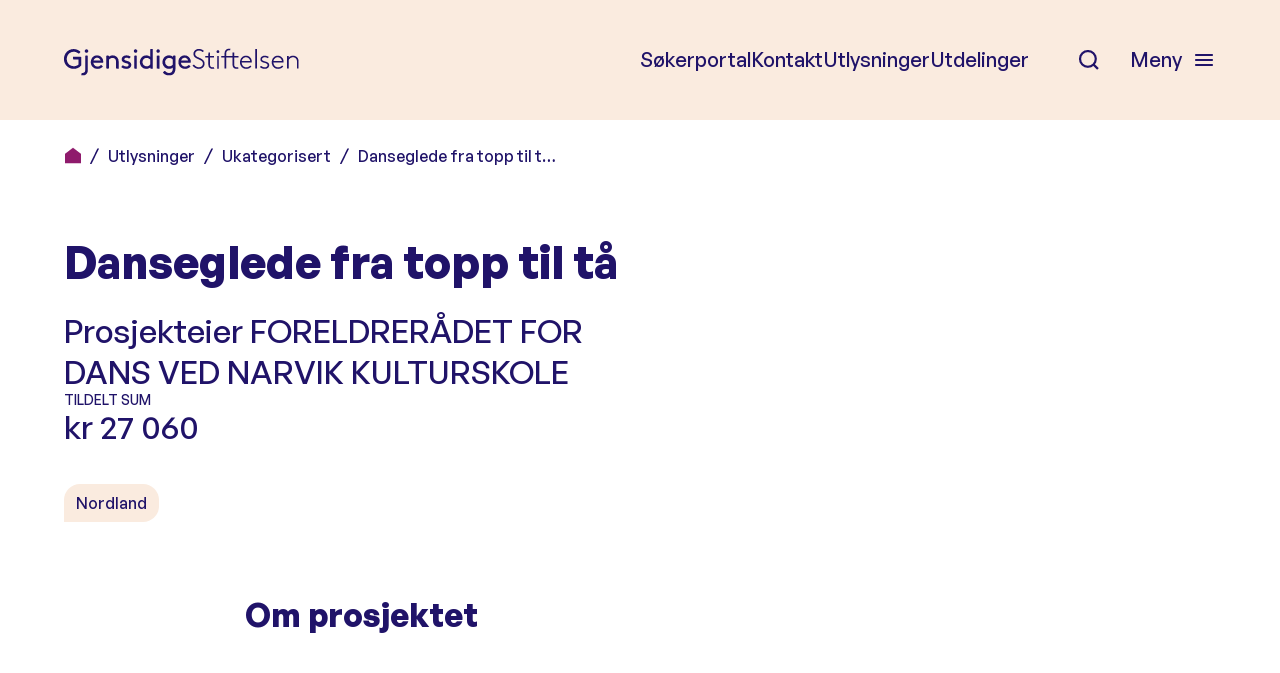

--- FILE ---
content_type: text/html; charset=UTF-8
request_url: https://www.gjensidigestiftelsen.no/utlysninger/ukategorisert/danseglede-fra-topp-til-ta/
body_size: 19400
content:
<!DOCTYPE html>
<html lang="nb-NO">
<head>
	<meta charset="UTF-8" />
	<meta name="viewport" content="width=device-width, initial-scale=1" />
	<meta name='robots' content='index, follow, max-image-preview:large, max-snippet:-1, max-video-preview:-1' />
	<style>img:is([sizes="auto" i], [sizes^="auto," i]) { contain-intrinsic-size: 3000px 1500px }</style>
				<!-- Google Tag Manager -->
			<script>
				(function(w,d,s,l,i){w[l]=w[l]||[];w[l].push({'gtm.start':
				new Date().getTime(),event:'gtm.js'});var f=d.getElementsByTagName(s)[0],
				j=d.createElement(s),dl=l!='dataLayer'?'&l='+l:'';j.async=true;j.src=
				'https://www.googletagmanager.com/gtm.js?id='+i+dl;f.parentNode.insertBefore(j,f);
				})(window,document,'script','dataLayer','GTM-TMJL939X');
			</script>
			<!-- End Google Tag Manager -->
		
	<!-- This site is optimized with the Yoast SEO plugin v26.1.1 - https://yoast.com/wordpress/plugins/seo/ -->
	<title>Danseglede fra topp til tå - Gjensidigestiftelsen</title>
	<link rel="canonical" href="https://gjensidigestiftelsen.dev06.dekodes.no/utlysninger/aktiv-fritid-for-alle-2021/danseglede-fra-topp-til-ta/" />
	<meta property="og:locale" content="nb_NO" />
	<meta property="og:type" content="article" />
	<meta property="og:title" content="Danseglede fra topp til tå - Gjensidigestiftelsen" />
	<meta property="og:url" content="https://gjensidigestiftelsen.dev06.dekodes.no/utlysninger/aktiv-fritid-for-alle-2021/danseglede-fra-topp-til-ta/" />
	<meta property="og:site_name" content="Gjensidigestiftelsen" />
	<meta property="article:modified_time" content="2022-12-07T21:30:34+00:00" />
	<meta name="twitter:card" content="summary_large_image" />
	<script type="application/ld+json" class="yoast-schema-graph">{"@context":"https://schema.org","@graph":[{"@type":"WebPage","@id":"https://gjensidigestiftelsen.dev06.dekodes.no/utlysninger/aktiv-fritid-for-alle-2021/danseglede-fra-topp-til-ta/","url":"https://gjensidigestiftelsen.dev06.dekodes.no/utlysninger/aktiv-fritid-for-alle-2021/danseglede-fra-topp-til-ta/","name":"Danseglede fra topp til tå - Gjensidigestiftelsen","isPartOf":{"@id":"https://www.gjensidigestiftelsen.no/#website"},"datePublished":"2022-12-07T21:30:33+00:00","dateModified":"2022-12-07T21:30:34+00:00","breadcrumb":{"@id":"https://gjensidigestiftelsen.dev06.dekodes.no/utlysninger/aktiv-fritid-for-alle-2021/danseglede-fra-topp-til-ta/#breadcrumb"},"inLanguage":"nb-NO","potentialAction":[{"@type":"ReadAction","target":["https://gjensidigestiftelsen.dev06.dekodes.no/utlysninger/aktiv-fritid-for-alle-2021/danseglede-fra-topp-til-ta/"]}]},{"@type":"WebSite","@id":"https://www.gjensidigestiftelsen.no/#website","url":"https://www.gjensidigestiftelsen.no/","name":"Gjensidigestiftelsen","description":"Gode liv i et trygt samfunn","publisher":{"@id":"https://www.gjensidigestiftelsen.no/#organization"},"potentialAction":[{"@type":"SearchAction","target":{"@type":"EntryPoint","urlTemplate":"https://www.gjensidigestiftelsen.no/?s={search_term_string}"},"query-input":{"@type":"PropertyValueSpecification","valueRequired":true,"valueName":"search_term_string"}}],"inLanguage":"nb-NO"},{"@type":"Organization","@id":"https://www.gjensidigestiftelsen.no/#organization","name":"Gjensidigestiftelsen","url":"https://www.gjensidigestiftelsen.no/","logo":{"@type":"ImageObject","inLanguage":"nb-NO","@id":"https://www.gjensidigestiftelsen.no/#/schema/logo/image/","url":"https://www.gjensidigestiftelsen.no/content/uploads/2018/11/Gjensidige_Logo.svg","contentUrl":"https://www.gjensidigestiftelsen.no/content/uploads/2018/11/Gjensidige_Logo.svg","caption":"Gjensidigestiftelsen"},"image":{"@id":"https://www.gjensidigestiftelsen.no/#/schema/logo/image/"}}]}</script>
	<!-- / Yoast SEO plugin. -->


<link rel='dns-prefetch' href='//www.gjensidigestiftelsen.no' />
<link rel='dns-prefetch' href='//use.typekit.net' />
<link rel="alternate" type="application/rss+xml" title="Gjensidigestiftelsen &raquo; strøm" href="https://www.gjensidigestiftelsen.no/feed/" />
<script type="text/javascript">
/* <![CDATA[ */
window._wpemojiSettings = {"baseUrl":"https:\/\/s.w.org\/images\/core\/emoji\/16.0.1\/72x72\/","ext":".png","svgUrl":"https:\/\/s.w.org\/images\/core\/emoji\/16.0.1\/svg\/","svgExt":".svg","source":{"concatemoji":"https:\/\/www.gjensidigestiftelsen.no\/wp\/wp-includes\/js\/wp-emoji-release.min.js?ver=6.8.3"}};
/*! This file is auto-generated */
!function(s,n){var o,i,e;function c(e){try{var t={supportTests:e,timestamp:(new Date).valueOf()};sessionStorage.setItem(o,JSON.stringify(t))}catch(e){}}function p(e,t,n){e.clearRect(0,0,e.canvas.width,e.canvas.height),e.fillText(t,0,0);var t=new Uint32Array(e.getImageData(0,0,e.canvas.width,e.canvas.height).data),a=(e.clearRect(0,0,e.canvas.width,e.canvas.height),e.fillText(n,0,0),new Uint32Array(e.getImageData(0,0,e.canvas.width,e.canvas.height).data));return t.every(function(e,t){return e===a[t]})}function u(e,t){e.clearRect(0,0,e.canvas.width,e.canvas.height),e.fillText(t,0,0);for(var n=e.getImageData(16,16,1,1),a=0;a<n.data.length;a++)if(0!==n.data[a])return!1;return!0}function f(e,t,n,a){switch(t){case"flag":return n(e,"\ud83c\udff3\ufe0f\u200d\u26a7\ufe0f","\ud83c\udff3\ufe0f\u200b\u26a7\ufe0f")?!1:!n(e,"\ud83c\udde8\ud83c\uddf6","\ud83c\udde8\u200b\ud83c\uddf6")&&!n(e,"\ud83c\udff4\udb40\udc67\udb40\udc62\udb40\udc65\udb40\udc6e\udb40\udc67\udb40\udc7f","\ud83c\udff4\u200b\udb40\udc67\u200b\udb40\udc62\u200b\udb40\udc65\u200b\udb40\udc6e\u200b\udb40\udc67\u200b\udb40\udc7f");case"emoji":return!a(e,"\ud83e\udedf")}return!1}function g(e,t,n,a){var r="undefined"!=typeof WorkerGlobalScope&&self instanceof WorkerGlobalScope?new OffscreenCanvas(300,150):s.createElement("canvas"),o=r.getContext("2d",{willReadFrequently:!0}),i=(o.textBaseline="top",o.font="600 32px Arial",{});return e.forEach(function(e){i[e]=t(o,e,n,a)}),i}function t(e){var t=s.createElement("script");t.src=e,t.defer=!0,s.head.appendChild(t)}"undefined"!=typeof Promise&&(o="wpEmojiSettingsSupports",i=["flag","emoji"],n.supports={everything:!0,everythingExceptFlag:!0},e=new Promise(function(e){s.addEventListener("DOMContentLoaded",e,{once:!0})}),new Promise(function(t){var n=function(){try{var e=JSON.parse(sessionStorage.getItem(o));if("object"==typeof e&&"number"==typeof e.timestamp&&(new Date).valueOf()<e.timestamp+604800&&"object"==typeof e.supportTests)return e.supportTests}catch(e){}return null}();if(!n){if("undefined"!=typeof Worker&&"undefined"!=typeof OffscreenCanvas&&"undefined"!=typeof URL&&URL.createObjectURL&&"undefined"!=typeof Blob)try{var e="postMessage("+g.toString()+"("+[JSON.stringify(i),f.toString(),p.toString(),u.toString()].join(",")+"));",a=new Blob([e],{type:"text/javascript"}),r=new Worker(URL.createObjectURL(a),{name:"wpTestEmojiSupports"});return void(r.onmessage=function(e){c(n=e.data),r.terminate(),t(n)})}catch(e){}c(n=g(i,f,p,u))}t(n)}).then(function(e){for(var t in e)n.supports[t]=e[t],n.supports.everything=n.supports.everything&&n.supports[t],"flag"!==t&&(n.supports.everythingExceptFlag=n.supports.everythingExceptFlag&&n.supports[t]);n.supports.everythingExceptFlag=n.supports.everythingExceptFlag&&!n.supports.flag,n.DOMReady=!1,n.readyCallback=function(){n.DOMReady=!0}}).then(function(){return e}).then(function(){var e;n.supports.everything||(n.readyCallback(),(e=n.source||{}).concatemoji?t(e.concatemoji):e.wpemoji&&e.twemoji&&(t(e.twemoji),t(e.wpemoji)))}))}((window,document),window._wpemojiSettings);
/* ]]> */
</script>
<style>:root{--t2-layout-wide:1280px;--t2-layout-content:790px;--t2-color-background:#fff;}.entry-content > * {max-width: min(calc(100vw - 2 * var(--t2-base-style-spacing-horizontal, var(--wp--custom--t-2-base-style--spacing--horizontal, 1.25rem))), var(--t2-layout-content, 48rem));margin-left: auto !important;margin-right: auto !important;}.entry-content > .alignwide { max-width: min(calc(100vw - 2 * var(--t2-base-style-spacing-horizontal, var(--wp--custom--t-2-base-style--spacing--horizontal, 1.25rem))), var(--t2-layout-wide, 75rem));}.entry-content .alignfull { max-width: none; }</style>
<style id='wp-emoji-styles-inline-css' type='text/css'>

	img.wp-smiley, img.emoji {
		display: inline !important;
		border: none !important;
		box-shadow: none !important;
		height: 1em !important;
		width: 1em !important;
		margin: 0 0.07em !important;
		vertical-align: -0.1em !important;
		background: none !important;
		padding: 0 !important;
	}
</style>
<link rel='stylesheet' id='wp-block-library-css' href='https://www.gjensidigestiftelsen.no/wp/wp-includes/css/dist/block-library/style.min.css?ver=6.8.3' type='text/css' media='all' />
<link rel='stylesheet' id='dk-carousel-style-css' href='https://www.gjensidigestiftelsen.no/content/plugins/block-carousel/build/style.css?ver=1.0.0' type='text/css' media='all' />
<style id='gs-step-by-step-style-inline-css' type='text/css'>
.wp-block-teft-steps{counter-reset:steps}.wp-block-teft-steps :empty{min-height:1px}.wp-block-teft-steps p>strong{font-weight:600}.teft-steps__inner{position:relative}.teft-steps__inner h1,.teft-steps__inner h2,.teft-steps__inner h3,.teft-steps__inner h4,.teft-steps__inner h5{line-height:1.2}.teft-steps__inner h3{font-size:clamp(1.6rem,-.875rem + 8.333333vw,2rem)}.teft-steps__inner h4{font-size:clamp(.9rem,-.875rem + 8.333333vw,1.25rem)}.wp-block-teft-steps .wp-block-teft-step{padding-bottom:40px;position:relative}.wp-block-teft-steps .wp-block-teft-step:before{background:var(--wp--preset--color--vibrant-violet);border-radius:100%;color:#fff;content:"";content:counter(steps);counter-increment:steps;display:block;height:32px;line-height:32px;position:absolute;text-align:center;width:32px;z-index:4}.wp-block-teft-steps .wp-block-teft-step:after{background:#ebebeb;content:"";display:block;height:100%;left:15px;position:absolute;top:0;width:2px;z-index:1}.teft-step__inner{padding-left:60px}.teft-step__inner>:first-child{margin-top:0}.teft-step__inner>:last-child{margin-bottom:0}.teft-step__inner .block-editor-block-list__layout>:first-child{margin-top:0}.wp-block-teft-steps .wp-block-teft-step:last-child:after{display:none}.wp-admin [data-type="gs/step-by-step"]{border:1px solid #ededed;padding:10px 10px 30px;position:relative}.wp-admin [data-type="gs/step-by-step"].is-selected .teft-steps__inner>.block-editor-inner-blocks>.block-editor-block-list__layout>.block-list-appender{width:100%}.wp-admin [data-type="gs/step-by-step"].is-selected .teft-steps__inner>.block-editor-inner-blocks>.block-editor-block-list__layout>.block-list-appender button{display:block!important;height:auto;margin:0 auto;padding:4px!important;width:100%}.wp-admin [data-type="gs/step-by-step"].is-selected .wp-block-teft-step:nth-last-child(2):after{display:none}

</style>
<style id='t2-accordion-style-inline-css' type='text/css'>
:where(body){--t2-accordion-color-heading:var(--wp--custom--t-2-accordion--color--heading,inherit);--t2-accordion-color-icon:var(--wp--custom--t-2-accordion--color--icon,currentColor);--t2-accordion-typography-heading-font-family:var(--wp--custom--t-2-accordion--typography--heading--font-family,var(--wp--custom--t-2-accordion--typography--heading-font-family,inherit));--t2-accordion-typography-heading-font-size:var(--wp--custom--t-2-accordion--typography--heading--font-size,var(--wp--custom--t-2-accordion--typography--heading-font-size,inherit));--t2-accordion-typography-heading-font-weight:var(--wp--custom--t-2-accordion--typography--heading--font-weight,var(--wp--custom--t-2-accordion--typography--heading-font-weight,700));--t2-accordion-typography-heading-line-height:var(--wp--custom--t-2-accordion--typography--heading--line-height,var(--wp--custom--t-2-accordion--typography--heading-line-height,1.5));--t2-accordion-item-border:var(--wp--custom--t-2-accordion--item--border,var(--wp--custom--t-2-accordion--item-border,thin solid #e0e0e0));--t2-accordion-item-padding:var(--wp--custom--t-2-accordion--item--padding,1rem);--t2-accordion-spacing-margin:var(--wp--custom--t-2-accordion--spacing--margin,1.75em 0);--t2-accordion-spacing-item-gap:var(--wp--custom--t-2-accordion--spacing--item-gap,var(--wp--preset--spacing--50))}:where(.t2-accordion){display:flex;flex-direction:column;gap:var(--t2-accordion-spacing-item-gap);margin-block:var(--t2-accordion-spacing-margin)}.t2-accordion-item{border:var(--t2-accordion-item-border);color:inherit;overflow:hidden}.t2-accordion-item.is-focused{outline:2px auto Highlight;outline:5px auto -webkit-focus-ring-color;outline-offset:1px}.t2-accordion-title{font-family:var(--t2-accordion-typography-heading-font-family);font-size:var(--t2-accordion-typography-heading-font-size);font-weight:var(--t2-accordion-typography-heading-font-weight);line-height:var(--t2-accordion-typography-heading-line-height);margin:0;padding:0}.t2-accordion-trigger{align-items:flex-start;background-color:initial;border:0;border-radius:0;color:var(--t2-accordion-color-heading);cursor:pointer;display:flex;font-family:inherit;font-size:unset;font-weight:inherit;justify-content:space-between;letter-spacing:0;line-height:inherit;margin:0;outline:none;padding:var(--t2-accordion-item-padding);text-align:left;text-decoration:none;text-transform:none;width:100%}.t2-accordion-trigger[aria-expanded=false] .is-closed-icon,.t2-accordion-trigger[aria-expanded=true] .is-open-icon{display:flex}.t2-accordion-trigger *{pointer-events:none}.t2-accordion-icon{align-items:center;display:none;flex-shrink:0;height:1.4em;margin-left:1rem}.t2-accordion-icon svg{color:var(--t2-accordion-color-icon);display:block}.t2-accordion-item__inner-container{margin-top:calc(var(--t2-accordion-item-padding)*-1 + var(--t2-accordion-item-open-gap, var(--t2-accordion-item-padding)));padding:var(--t2-accordion-item-content-padding,0 var(--t2-accordion-item-padding) var(--t2-accordion-item-padding))}.t2-accordion-item__inner-container[hidden]{;display:none}
</style>
<style id='t2-featured-content-layout-style-inline-css' type='text/css'>
:where(body){--t2-featured-content-layout-spacing-gap:var(--wp--custom--t-2-featured-content-layout--spacing--gap,1rem);--t2-featured-content-layout-spacing-row-gap:var(--wp--custom--t-2-featured-content-layout--spacing--row-gap,var(--t2-featured-content-layout-spacing-gap));--t2-featured-content-layout-spacing-column-gap:var(--wp--custom--t-2-featured-content-layout--spacing--column-gap,var(--t2-featured-content-layout-spacing-gap));--t2-featured-content-layout-spacing-margin:var(--wp--custom--t-2-featured-content-layout--spacing--margin,1.75em 0)}:where(.t2-featured-content-layout){margin-block:var(--t2-featured-content-layout-spacing-margin)}.t2-featured-content-layout{display:grid;gap:var(--t2-featured-content-layout-spacing-row-gap) var(--t2-featured-content-layout-spacing-column-gap);grid-auto-flow:dense;grid-template-columns:repeat(auto-fill,minmax(calc(50% - var(--t2-featured-content-layout-spacing-column-gap)),1fr))}@media (min-width:782px){.t2-featured-content-layout{grid-template-columns:repeat(auto-fill,minmax(calc(8.33333% - var(--t2-featured-content-layout-spacing-column-gap)),1fr))}}.t2-featured-content-layout.has-background{padding:2rem}.t2-featured-content-layout>*{grid-column:span 2}@media (min-width:782px){.t2-featured-content-layout>*{grid-column:span 4}.t2-featured-content-layout-col-3{grid-column:span 3}.t2-featured-content-layout-col-6{grid-column:span 6}.t2-featured-content-layout-col-8{grid-column:span 8}.t2-featured-content-layout-col-12{grid-column:span 12}}.t2-featured-content-layout-row-2{grid-row:span 2}.t2-featured-content-layout-row-3{grid-row:span 3}.t2-featured-content-layout-row-4{grid-row:span 4}
</style>
<style id='t2-featured-single-post-style-inline-css' type='text/css'>
.t2-featured-content{background:var(--wp--preset--color--background,#fff);color:var(--wp--preset--color--foreground,#000);position:relative}.t2-featured-content a{color:inherit;text-decoration:none;z-index:1}.t2-post-link:is(.t2-featured-content a):before{content:"";display:flex;height:100%;left:0;position:absolute;top:0;width:100%;z-index:0}.t2-featured-content img{max-width:100%;vertical-align:bottom}.t2-featured-content:focus{outline:1px auto highlight;outline:1px auto -webkit-focus-ring-color}
</style>
<style id='t2-link-list-style-inline-css' type='text/css'>
:where(body){--t2-link-list-typography-text-font-size:var(--wp--custom--t-2-link-list--typography--text-font-size);--t2-link-list-typography-text-font-weight:var(--wp--custom--t-2-link-list--typography--text-font-weight,700);--t2-link-list-typography-description-font-size:var(--wp--custom--t-2-link-list--typography--description-font-size,0.8125em);--t2-link-list-typography-description-color:var(--wp--custom--t-2-link-list--typography--description-color);--t2-link-list-spacing-item-gap:var(--wp--custom--t-2-link-list--spacing--item-gap,1.75rem);--t2-link-list-spacing-item-auto-min-width:var(--wp--custom--t-2-link-list--size--min-width,15.625rem);--t2-link-list-icon-color:var(--wp--custom--t-2-link-list--icon-color,currentColor)}.t2-link-list{display:grid;gap:var(--t2-link-list-spacing-item-gap);grid-template:1fr/1fr;list-style:none;padding:0}.t2-link-list.has-auto-columns{grid-template-columns:repeat(auto-fit,minmax(var(--t2-link-list-spacing-item-auto-min-width),1fr))}@media (min-width:600px){.t2-link-list.has-2-columns,.t2-link-list.has-3-columns,.t2-link-list.has-4-columns{grid-template-columns:1fr 1fr}}@media (min-width:782px){.t2-link-list.has-3-columns,.t2-link-list.has-4-columns{grid-template-columns:1fr 1fr 1fr}}@media (min-width:1280px){.t2-link-list.has-4-columns{grid-template-columns:1fr 1fr 1fr 1fr}}.t2-link-list-item__link{align-items:flex-start;display:flex;height:100%;text-decoration:none}.t2-link-list-item__content{flex-grow:1}.t2-link-list-item__icon{fill:var(--t2-link-list-icon-color);flex-shrink:0;margin-right:1.5rem}.t2-link-list__icon--right{flex-direction:row-reverse}.t2-link-list__icon--right .t2-link-list-item__icon{margin-left:1.5rem;margin-right:0}:is(.t2-link-list__icon--inline-left,.t2-link-list__icon--inline-right) .t2-link-list-item__icon{display:inline-block;position:relative}:is(.t2-link-list__icon--inline-left,.t2-link-list__icon--inline-right) .t2-link-list-item__icon-box{display:inline-block;height:1em;width:1.12em}:is(.t2-link-list__icon--inline-left,.t2-link-list__icon--inline-right) .t2-icon{height:1.12em;left:0;margin-top:-.56em;position:absolute;top:50%;width:1.12em}.t2-link-list__icon--inline-left .t2-link-list-item__icon{margin-right:.44em}.t2-link-list__icon--inline-right .t2-link-list-item__icon{margin-left:.44em}.t2-link-list__icon--below .t2-link-list-item__icon{display:block;height:var(--t2-link-list-icon-size);position:relative}.t2-link-list__icon--below .t2-link-list-item__icon-box{display:inline-block;height:var(--t2-link-list-icon-size);width:var(--t2-link-list-icon-size)}.t2-link-list__icon--below .t2-icon{height:var(--t2-link-list-icon-size);left:0;position:absolute;top:0;width:var(--t2-link-list-icon-size)}.t2-link-list-item__text{display:block;font-size:var(--t2-link-list-typography-text-font-size);font-weight:var(--t2-link-list-typography-text-font-weight);margin-block:unset}.t2-link-list-item__description{color:var(--t2-link-list-typography-description-color,var(--t2-link-list-description-color,inherit));font-size:var(--t2-link-list-typography-description-font-size)}
</style>
<style id='t2-post-excerpt-style-inline-css' type='text/css'>
.t2-post-excerpt p{margin:0}
</style>
<style id='t2-post-featured-image-style-inline-css' type='text/css'>
.t2-post-featured-image{margin:0 0 1rem}.t2-post-featured-image.has-image-ratio-16-9{aspect-ratio:16/9}.t2-post-featured-image.has-image-ratio-4-3{aspect-ratio:4/3}.t2-post-featured-image.has-image-ratio-1-1{aspect-ratio:1/1}.t2-post-featured-image.has-image-ratio-3-2{aspect-ratio:3/2}.t2-post-featured-image img,.t2-post-featured-image__fallback{height:100%;object-fit:cover;object-position:var(--t2-focal-point,center center);width:100%}.t2-post-featured-image__fallback{align-items:center;background:var(--t2-fallback-background,#96969640);display:flex;font-size:3em;justify-content:center}
</style>
<style id='t2-post-link-style-inline-css' type='text/css'>
.t2-post-link{width:100%}.t2-featured-single-post.has-background .t2-post-link{padding-bottom:1rem}.t2-featured-single-post.has-background .t2-post-link>.wp-block-group:first-child{padding-top:1rem}
</style>
<style id='t2-post-title-style-inline-css' type='text/css'>
.t2-post-title{margin:0}.t2-featured-single-post.has-background .t2-post-title{padding:0 1rem}
</style>
<link rel='stylesheet' id='t2-editor-content-css' href='https://www.gjensidigestiftelsen.no/content/plugins/t2/build/editor/content.css?ver=339da9adb720f22cefa0' type='text/css' media='all' />
<link rel='stylesheet' id='teft-banner-css' href='https://www.gjensidigestiftelsen.no/content/plugins/teft-banner/dist/editor.min.css?ver=0.3.1' type='text/css' media='all' />
<style id='global-styles-inline-css' type='text/css'>
:root{--wp--preset--aspect-ratio--square: 1;--wp--preset--aspect-ratio--4-3: 4/3;--wp--preset--aspect-ratio--3-4: 3/4;--wp--preset--aspect-ratio--3-2: 3/2;--wp--preset--aspect-ratio--2-3: 2/3;--wp--preset--aspect-ratio--16-9: 16/9;--wp--preset--aspect-ratio--9-16: 9/16;--wp--preset--color--black: #000000;--wp--preset--color--cyan-bluish-gray: #abb8c3;--wp--preset--color--white: #ffffff;--wp--preset--color--pale-pink: #f78da7;--wp--preset--color--vivid-red: #cf2e2e;--wp--preset--color--luminous-vivid-orange: #ff6900;--wp--preset--color--luminous-vivid-amber: #fcb900;--wp--preset--color--light-green-cyan: #7bdcb5;--wp--preset--color--vivid-green-cyan: #00d084;--wp--preset--color--pale-cyan-blue: #8ed1fc;--wp--preset--color--vivid-cyan-blue: #0693e3;--wp--preset--color--vivid-purple: #9b51e0;--wp--preset--color--smoke-white: #F8F8F8;--wp--preset--color--champagne: #faebdf;--wp--preset--color--peach: #FAC6B9;--wp--preset--color--candy-pink: #FFA9CC;--wp--preset--color--burnt-sienna: #E96C47;--wp--preset--color--vibrant-violet: #8F1B6C;--wp--preset--color--royal-indigo: #201369;--wp--preset--color--midnight-blue: #0D0538;--wp--preset--gradient--vivid-cyan-blue-to-vivid-purple: linear-gradient(135deg,rgba(6,147,227,1) 0%,rgb(155,81,224) 100%);--wp--preset--gradient--light-green-cyan-to-vivid-green-cyan: linear-gradient(135deg,rgb(122,220,180) 0%,rgb(0,208,130) 100%);--wp--preset--gradient--luminous-vivid-amber-to-luminous-vivid-orange: linear-gradient(135deg,rgba(252,185,0,1) 0%,rgba(255,105,0,1) 100%);--wp--preset--gradient--luminous-vivid-orange-to-vivid-red: linear-gradient(135deg,rgba(255,105,0,1) 0%,rgb(207,46,46) 100%);--wp--preset--gradient--very-light-gray-to-cyan-bluish-gray: linear-gradient(135deg,rgb(238,238,238) 0%,rgb(169,184,195) 100%);--wp--preset--gradient--cool-to-warm-spectrum: linear-gradient(135deg,rgb(74,234,220) 0%,rgb(151,120,209) 20%,rgb(207,42,186) 40%,rgb(238,44,130) 60%,rgb(251,105,98) 80%,rgb(254,248,76) 100%);--wp--preset--gradient--blush-light-purple: linear-gradient(135deg,rgb(255,206,236) 0%,rgb(152,150,240) 100%);--wp--preset--gradient--blush-bordeaux: linear-gradient(135deg,rgb(254,205,165) 0%,rgb(254,45,45) 50%,rgb(107,0,62) 100%);--wp--preset--gradient--luminous-dusk: linear-gradient(135deg,rgb(255,203,112) 0%,rgb(199,81,192) 50%,rgb(65,88,208) 100%);--wp--preset--gradient--pale-ocean: linear-gradient(135deg,rgb(255,245,203) 0%,rgb(182,227,212) 50%,rgb(51,167,181) 100%);--wp--preset--gradient--electric-grass: linear-gradient(135deg,rgb(202,248,128) 0%,rgb(113,206,126) 100%);--wp--preset--gradient--midnight: linear-gradient(135deg,rgb(2,3,129) 0%,rgb(40,116,252) 100%);--wp--preset--font-size--small: 13px;--wp--preset--font-size--medium: 20px;--wp--preset--font-size--large: 36px;--wp--preset--font-size--x-large: 42px;--wp--preset--font-size--regular: 20px;--wp--preset--font-size--ingress: 24px;--wp--preset--spacing--20: 0.44rem;--wp--preset--spacing--30: 0.67rem;--wp--preset--spacing--40: 1rem;--wp--preset--spacing--50: 1.5rem;--wp--preset--spacing--60: 2.25rem;--wp--preset--spacing--70: 3.38rem;--wp--preset--spacing--80: 5.06rem;--wp--preset--shadow--natural: 6px 6px 9px rgba(0, 0, 0, 0.2);--wp--preset--shadow--deep: 12px 12px 50px rgba(0, 0, 0, 0.4);--wp--preset--shadow--sharp: 6px 6px 0px rgba(0, 0, 0, 0.2);--wp--preset--shadow--outlined: 6px 6px 0px -3px rgba(255, 255, 255, 1), 6px 6px rgba(0, 0, 0, 1);--wp--preset--shadow--crisp: 6px 6px 0px rgba(0, 0, 0, 1);--wp--custom--t-2-featured-content-layout--spacing--gap: 80px;--wp--custom--t-2-featured-content-layout--spacing--column-gap: 80px;--wp--custom--t-2-featured-content-layout--spacing--row-gap: 80px;--wp--custom--t-2-base-style--spacing--horizontal: 5%;--wp--custom--t-2-custom-block-margin--spacing--large: 120px;--wp--custom--t-2-custom-block-margin--spacing--normal: 72px;--wp--custom--t-2-custom-block-margin--spacing--small: 36px;--wp--custom--t-2-custom-block-margin--spacing--x-small: 24px;--wp--custom--t-2-custom-block-margin--spacing--last: 5rem;--wp--custom--custom-block-gap: 32px;}.t2-link-list-item .t2-link-list-item__link{--wp--preset--color--burnt-sienna: #E96C47;--wp--preset--color--candy-pink: #FFA9CC;--wp--preset--color--vibrant-violet: #8F1B6C;}:root { --wp--style--global--content-size: 790px;--wp--style--global--wide-size: 1280px; }:where(body) { margin: 0; }.wp-site-blocks > .alignleft { float: left; margin-right: 2em; }.wp-site-blocks > .alignright { float: right; margin-left: 2em; }.wp-site-blocks > .aligncenter { justify-content: center; margin-left: auto; margin-right: auto; }:where(.is-layout-flex){gap: 0.5em;}:where(.is-layout-grid){gap: 0.5em;}.is-layout-flow > .alignleft{float: left;margin-inline-start: 0;margin-inline-end: 2em;}.is-layout-flow > .alignright{float: right;margin-inline-start: 2em;margin-inline-end: 0;}.is-layout-flow > .aligncenter{margin-left: auto !important;margin-right: auto !important;}.is-layout-constrained > .alignleft{float: left;margin-inline-start: 0;margin-inline-end: 2em;}.is-layout-constrained > .alignright{float: right;margin-inline-start: 2em;margin-inline-end: 0;}.is-layout-constrained > .aligncenter{margin-left: auto !important;margin-right: auto !important;}.is-layout-constrained > :where(:not(.alignleft):not(.alignright):not(.alignfull)){max-width: var(--wp--style--global--content-size);margin-left: auto !important;margin-right: auto !important;}.is-layout-constrained > .alignwide{max-width: var(--wp--style--global--wide-size);}body .is-layout-flex{display: flex;}.is-layout-flex{flex-wrap: wrap;align-items: center;}.is-layout-flex > :is(*, div){margin: 0;}body .is-layout-grid{display: grid;}.is-layout-grid > :is(*, div){margin: 0;}body{padding-top: 0px;padding-right: 0px;padding-bottom: 0px;padding-left: 0px;}a:where(:not(.wp-element-button)){text-decoration: underline;}:root :where(.wp-element-button, .wp-block-button__link){background-color: #32373c;border-width: 0;color: #fff;font-family: inherit;font-size: inherit;line-height: inherit;padding: calc(0.667em + 2px) calc(1.333em + 2px);text-decoration: none;}.has-black-color{color: var(--wp--preset--color--black) !important;}.has-cyan-bluish-gray-color{color: var(--wp--preset--color--cyan-bluish-gray) !important;}.has-white-color{color: var(--wp--preset--color--white) !important;}.has-pale-pink-color{color: var(--wp--preset--color--pale-pink) !important;}.has-vivid-red-color{color: var(--wp--preset--color--vivid-red) !important;}.has-luminous-vivid-orange-color{color: var(--wp--preset--color--luminous-vivid-orange) !important;}.has-luminous-vivid-amber-color{color: var(--wp--preset--color--luminous-vivid-amber) !important;}.has-light-green-cyan-color{color: var(--wp--preset--color--light-green-cyan) !important;}.has-vivid-green-cyan-color{color: var(--wp--preset--color--vivid-green-cyan) !important;}.has-pale-cyan-blue-color{color: var(--wp--preset--color--pale-cyan-blue) !important;}.has-vivid-cyan-blue-color{color: var(--wp--preset--color--vivid-cyan-blue) !important;}.has-vivid-purple-color{color: var(--wp--preset--color--vivid-purple) !important;}.has-smoke-white-color{color: var(--wp--preset--color--smoke-white) !important;}.has-champagne-color{color: var(--wp--preset--color--champagne) !important;}.has-peach-color{color: var(--wp--preset--color--peach) !important;}.has-candy-pink-color{color: var(--wp--preset--color--candy-pink) !important;}.has-burnt-sienna-color{color: var(--wp--preset--color--burnt-sienna) !important;}.has-vibrant-violet-color{color: var(--wp--preset--color--vibrant-violet) !important;}.has-royal-indigo-color{color: var(--wp--preset--color--royal-indigo) !important;}.has-midnight-blue-color{color: var(--wp--preset--color--midnight-blue) !important;}.has-black-background-color{background-color: var(--wp--preset--color--black) !important;}.has-cyan-bluish-gray-background-color{background-color: var(--wp--preset--color--cyan-bluish-gray) !important;}.has-white-background-color{background-color: var(--wp--preset--color--white) !important;}.has-pale-pink-background-color{background-color: var(--wp--preset--color--pale-pink) !important;}.has-vivid-red-background-color{background-color: var(--wp--preset--color--vivid-red) !important;}.has-luminous-vivid-orange-background-color{background-color: var(--wp--preset--color--luminous-vivid-orange) !important;}.has-luminous-vivid-amber-background-color{background-color: var(--wp--preset--color--luminous-vivid-amber) !important;}.has-light-green-cyan-background-color{background-color: var(--wp--preset--color--light-green-cyan) !important;}.has-vivid-green-cyan-background-color{background-color: var(--wp--preset--color--vivid-green-cyan) !important;}.has-pale-cyan-blue-background-color{background-color: var(--wp--preset--color--pale-cyan-blue) !important;}.has-vivid-cyan-blue-background-color{background-color: var(--wp--preset--color--vivid-cyan-blue) !important;}.has-vivid-purple-background-color{background-color: var(--wp--preset--color--vivid-purple) !important;}.has-smoke-white-background-color{background-color: var(--wp--preset--color--smoke-white) !important;}.has-champagne-background-color{background-color: var(--wp--preset--color--champagne) !important;}.has-peach-background-color{background-color: var(--wp--preset--color--peach) !important;}.has-candy-pink-background-color{background-color: var(--wp--preset--color--candy-pink) !important;}.has-burnt-sienna-background-color{background-color: var(--wp--preset--color--burnt-sienna) !important;}.has-vibrant-violet-background-color{background-color: var(--wp--preset--color--vibrant-violet) !important;}.has-royal-indigo-background-color{background-color: var(--wp--preset--color--royal-indigo) !important;}.has-midnight-blue-background-color{background-color: var(--wp--preset--color--midnight-blue) !important;}.has-black-border-color{border-color: var(--wp--preset--color--black) !important;}.has-cyan-bluish-gray-border-color{border-color: var(--wp--preset--color--cyan-bluish-gray) !important;}.has-white-border-color{border-color: var(--wp--preset--color--white) !important;}.has-pale-pink-border-color{border-color: var(--wp--preset--color--pale-pink) !important;}.has-vivid-red-border-color{border-color: var(--wp--preset--color--vivid-red) !important;}.has-luminous-vivid-orange-border-color{border-color: var(--wp--preset--color--luminous-vivid-orange) !important;}.has-luminous-vivid-amber-border-color{border-color: var(--wp--preset--color--luminous-vivid-amber) !important;}.has-light-green-cyan-border-color{border-color: var(--wp--preset--color--light-green-cyan) !important;}.has-vivid-green-cyan-border-color{border-color: var(--wp--preset--color--vivid-green-cyan) !important;}.has-pale-cyan-blue-border-color{border-color: var(--wp--preset--color--pale-cyan-blue) !important;}.has-vivid-cyan-blue-border-color{border-color: var(--wp--preset--color--vivid-cyan-blue) !important;}.has-vivid-purple-border-color{border-color: var(--wp--preset--color--vivid-purple) !important;}.has-smoke-white-border-color{border-color: var(--wp--preset--color--smoke-white) !important;}.has-champagne-border-color{border-color: var(--wp--preset--color--champagne) !important;}.has-peach-border-color{border-color: var(--wp--preset--color--peach) !important;}.has-candy-pink-border-color{border-color: var(--wp--preset--color--candy-pink) !important;}.has-burnt-sienna-border-color{border-color: var(--wp--preset--color--burnt-sienna) !important;}.has-vibrant-violet-border-color{border-color: var(--wp--preset--color--vibrant-violet) !important;}.has-royal-indigo-border-color{border-color: var(--wp--preset--color--royal-indigo) !important;}.has-midnight-blue-border-color{border-color: var(--wp--preset--color--midnight-blue) !important;}.has-vivid-cyan-blue-to-vivid-purple-gradient-background{background: var(--wp--preset--gradient--vivid-cyan-blue-to-vivid-purple) !important;}.has-light-green-cyan-to-vivid-green-cyan-gradient-background{background: var(--wp--preset--gradient--light-green-cyan-to-vivid-green-cyan) !important;}.has-luminous-vivid-amber-to-luminous-vivid-orange-gradient-background{background: var(--wp--preset--gradient--luminous-vivid-amber-to-luminous-vivid-orange) !important;}.has-luminous-vivid-orange-to-vivid-red-gradient-background{background: var(--wp--preset--gradient--luminous-vivid-orange-to-vivid-red) !important;}.has-very-light-gray-to-cyan-bluish-gray-gradient-background{background: var(--wp--preset--gradient--very-light-gray-to-cyan-bluish-gray) !important;}.has-cool-to-warm-spectrum-gradient-background{background: var(--wp--preset--gradient--cool-to-warm-spectrum) !important;}.has-blush-light-purple-gradient-background{background: var(--wp--preset--gradient--blush-light-purple) !important;}.has-blush-bordeaux-gradient-background{background: var(--wp--preset--gradient--blush-bordeaux) !important;}.has-luminous-dusk-gradient-background{background: var(--wp--preset--gradient--luminous-dusk) !important;}.has-pale-ocean-gradient-background{background: var(--wp--preset--gradient--pale-ocean) !important;}.has-electric-grass-gradient-background{background: var(--wp--preset--gradient--electric-grass) !important;}.has-midnight-gradient-background{background: var(--wp--preset--gradient--midnight) !important;}.has-small-font-size{font-size: var(--wp--preset--font-size--small) !important;}.has-medium-font-size{font-size: var(--wp--preset--font-size--medium) !important;}.has-large-font-size{font-size: var(--wp--preset--font-size--large) !important;}.has-x-large-font-size{font-size: var(--wp--preset--font-size--x-large) !important;}.has-regular-font-size{font-size: var(--wp--preset--font-size--regular) !important;}.has-ingress-font-size{font-size: var(--wp--preset--font-size--ingress) !important;}.t2-link-list-item .t2-link-list-item__link.has-burnt-sienna-color{color: var(--wp--preset--color--burnt-sienna) !important;}.t2-link-list-item .t2-link-list-item__link.has-candy-pink-color{color: var(--wp--preset--color--candy-pink) !important;}.t2-link-list-item .t2-link-list-item__link.has-vibrant-violet-color{color: var(--wp--preset--color--vibrant-violet) !important;}.t2-link-list-item .t2-link-list-item__link.has-burnt-sienna-background-color{background-color: var(--wp--preset--color--burnt-sienna) !important;}.t2-link-list-item .t2-link-list-item__link.has-candy-pink-background-color{background-color: var(--wp--preset--color--candy-pink) !important;}.t2-link-list-item .t2-link-list-item__link.has-vibrant-violet-background-color{background-color: var(--wp--preset--color--vibrant-violet) !important;}.t2-link-list-item .t2-link-list-item__link.has-burnt-sienna-border-color{border-color: var(--wp--preset--color--burnt-sienna) !important;}.t2-link-list-item .t2-link-list-item__link.has-candy-pink-border-color{border-color: var(--wp--preset--color--candy-pink) !important;}.t2-link-list-item .t2-link-list-item__link.has-vibrant-violet-border-color{border-color: var(--wp--preset--color--vibrant-violet) !important;}
:where(.wp-block-post-template.is-layout-flex){gap: 1.25em;}:where(.wp-block-post-template.is-layout-grid){gap: 1.25em;}
:where(.wp-block-columns.is-layout-flex){gap: 2em;}:where(.wp-block-columns.is-layout-grid){gap: 2em;}
:root :where(.wp-block-pullquote){font-size: 1.5em;line-height: 1.6;}
</style>
<link rel='stylesheet' id='sanitize-css' href='https://www.gjensidigestiftelsen.no/content/themes/teft-theme/build/sanitize.css' type='text/css' media='all' />
<link rel='stylesheet' id='typekit-css' href='https://use.typekit.net/rik2ium.css' type='text/css' media='all' />
<link rel='stylesheet' id='circular-css' href='https://www.gjensidigestiftelsen.no/content/themes/teft-theme/build/circular.css' type='text/css' media='all' />
<link rel='stylesheet' id='teft-main-css' href='https://www.gjensidigestiftelsen.no/content/themes/teft-theme/build/main.css?ver=1764591213' type='text/css' media='all' />
<link rel='stylesheet' id='teft-child-css' href='https://www.gjensidigestiftelsen.no/content/themes/gjensidigestiftelsen/build/main.css?ver=1764591216' type='text/css' media='all' />
<link rel='stylesheet' id='searchwp-forms-css' href='https://www.gjensidigestiftelsen.no/content/plugins/searchwp/assets/css/frontend/search-forms.css?ver=4.3.17' type='text/css' media='all' />
<script type="text/javascript" src="https://www.gjensidigestiftelsen.no/wp/wp-includes/js/dist/vendor/wp-polyfill.min.js?ver=3.15.0" id="wp-polyfill-js"></script>
<script type="text/javascript" src="https://www.gjensidigestiftelsen.no/content/plugins/block-carousel/build/frontend.js?ver=5557f56afe97f48023dfd854e079ebc1" id="dk-carousel-script-js"></script>
<link rel="https://api.w.org/" href="https://www.gjensidigestiftelsen.no/wp-json/" /><link rel="alternate" title="JSON" type="application/json" href="https://www.gjensidigestiftelsen.no/wp-json/wp/v2/project/11896" /><meta name="generator" content="WordPress 6.8.3" />
<link rel='shortlink' href='https://www.gjensidigestiftelsen.no/?p=11896' />
<link rel="alternate" title="oEmbed (JSON)" type="application/json+oembed" href="https://www.gjensidigestiftelsen.no/wp-json/oembed/1.0/embed?url=https%3A%2F%2Fwww.gjensidigestiftelsen.no%2Futlysninger%2Fukategorisert%2Fdanseglede-fra-topp-til-ta%2F" />
<link rel="alternate" title="oEmbed (XML)" type="text/xml+oembed" href="https://www.gjensidigestiftelsen.no/wp-json/oembed/1.0/embed?url=https%3A%2F%2Fwww.gjensidigestiftelsen.no%2Futlysninger%2Fukategorisert%2Fdanseglede-fra-topp-til-ta%2F&#038;format=xml" />
<style>
		

		body .entry-content > *,body .entry-content [class*="__inner-container"] > * {
			margin-top: var(--t2-custom-block-margin-spacing-first, var(--wp--custom--t-2-custom-block-margin--spacing--first, var(--t2-custom-block-margin-spacing-normal, var(--wp--custom--t-2-custom-block-margin--spacing--normal, 3rem))));
			margin-bottom: 0;
		}

		body .entry-content > * + *,body .entry-content [class*="__inner-container"] > * + *,body .entry-content > * + .wp-block-group.has-background {
			margin-top: var(--t2-custom-block-margin-spacing-normal, var(--wp--custom--t-2-custom-block-margin--spacing--normal, 3rem));
		}

		body .entry-content > p + p,body .entry-content > [class*="__inner-container"] > p + p,body .entry-content > h1 + p,body .entry-content [class*="__inner-container"] > h1 + p,body .entry-content > h1 + ol,body .entry-content [class*="__inner-container"] > h1 + ol,body .entry-content > h1 + ul,body .entry-content [class*="__inner-container"] > h1 + ul,body .entry-content > h1 + h2,body .entry-content [class*="__inner-container"] > h1 + h2,body .entry-content > h1 + h3,body .entry-content [class*="__inner-container"] > h1 + h3,body .entry-content > h1 + h4,body .entry-content [class*="__inner-container"] > h1 + h4,body .entry-content > h1 + h5,body .entry-content [class*="__inner-container"] > h1 + h5,body .entry-content > h1 + h6,body .entry-content [class*="__inner-container"] > h1 + h6,body .entry-content > h2 + p,body .entry-content [class*="__inner-container"] > h2 + p,body .entry-content > h2 + ol,body .entry-content [class*="__inner-container"] > h2 + ol,body .entry-content > h2 + ul,body .entry-content [class*="__inner-container"] > h2 + ul,body .entry-content > h2 + h3,body .entry-content [class*="__inner-container"] > h2 + h3,body .entry-content > h2 + h4,body .entry-content [class*="__inner-container"] > h2 + h4,body .entry-content > h2 + h5,body .entry-content [class*="__inner-container"] > h2 + h5,body .entry-content > h2 + h6,body .entry-content [class*="__inner-container"] > h2 + h6,body .entry-content > h3 + p,body .entry-content [class*="__inner-container"] > h3 + p,body .entry-content > h3 + ol,body .entry-content [class*="__inner-container"] > h3 + ol,body .entry-content > h3 + ul,body .entry-content [class*="__inner-container"] > h3 + ul,body .entry-content > h3 + h4,body .entry-content [class*="__inner-container"] > h3 + h4,body .entry-content > h3 + h5,body .entry-content [class*="__inner-container"] > h3 + h5,body .entry-content > h3 + h6,body .entry-content [class*="__inner-container"] > h3 + h6,body .entry-content > h4 + p,body .entry-content [class*="__inner-container"] > h4 + p,body .entry-content > h4 + ol,body .entry-content [class*="__inner-container"] > h4 + ol,body .entry-content > h4 + ul,body .entry-content [class*="__inner-container"] > h4 + ul,body .entry-content > h4 + h5,body .entry-content [class*="__inner-container"] > h4 + h5,body .entry-content > h4 + h6,body .entry-content [class*="__inner-container"] > h4 + h6,body .entry-content > h5 + p,body .entry-content [class*="__inner-container"] > h5 + p,body .entry-content > h5 + ol,body .entry-content [class*="__inner-container"] > h5 + ol,body .entry-content > h5 + ul,body .entry-content [class*="__inner-container"] > h5 + ul,body .entry-content > h5 + h6,body .entry-content [class*="__inner-container"] > h5 + h6,body .entry-content > h6 + p,body .entry-content [class*="__inner-container"] > h6 + p,body .entry-content > h6 + ol,body .entry-content [class*="__inner-container"] > h6 + ol,body .entry-content > h6 + ul,body .entry-content [class*="__inner-container"] > h6 + ul {
			margin-top: var(--t2-custom-block-margin-spacing-small, var(--wp--custom--t-2-custom-block-margin--spacing--small, 1rem));
		}

		body .entry-content > .alignfull + .alignfull,body .entry-content > .alignfull + style + .alignfull,body .entry-content .wp-block-spacer {
			margin-top: 0;
		}

		body .entry-content > :last-child:not(.alignfull) {
			margin-bottom: var(--t2-custom-block-margin-spacing-last, var(--wp--custom--t-2-custom-block-margin--spacing--last, 5rem));
		}
	</style>
<link rel="icon" href="https://www.gjensidigestiftelsen.no/content/uploads/2022/04/favicon-70x70.png" sizes="32x32" />
<link rel="icon" href="https://www.gjensidigestiftelsen.no/content/uploads/2022/04/favicon.png" sizes="192x192" />
<link rel="apple-touch-icon" href="https://www.gjensidigestiftelsen.no/content/uploads/2022/04/favicon.png" />
<meta name="msapplication-TileImage" content="https://www.gjensidigestiftelsen.no/content/uploads/2022/04/favicon.png" />
</head>
<body class="wp-singular project-template-default single single-project postid-11896 wp-custom-logo wp-theme-teft-theme wp-child-theme-gjensidigestiftelsen wp-custom-logo-low">
<div class="site">
	<a class="skip-link screen-reader-text" href="#content">
	Hopp til innhold</a>

<header id="masthead" class="wrapper masthead many-menu-items" role="banner">
	<div class="container site-header">
		<div class="site-branding">
			<a href="https://www.gjensidigestiftelsen.no/" rel="home" title="Gjensidigestiftelsen">
				<svg xmlns="http://www.w3.org/2000/svg" viewBox="0 0 235 28" height="28" width="235" class="t2-icon t2-icon-logo-header" aria-hidden="true" focusable="false"><path d="M161.337 2.50533C162.42 0.88245 164.572 0.407292 166.407 0.767677C166.311 1.27497 166.215 1.77997 166.133 2.28956C164.906 2.06001 163.418 2.27579 162.705 3.43728C161.886 4.79159 162.218 6.45579 162.152 7.95931H168.569C168.569 6.81159 168.569 5.66386 168.569 4.51614H170.163V7.95931H174.431C174.431 8.47655 174.431 8.99303 174.431 9.50874H170.163C170.163 11.8616 170.163 14.2167 170.163 16.5718C170.163 17.4395 170.418 18.4082 171.182 18.9063C172.052 19.5031 173.158 19.3355 174.142 19.2139C174.236 19.7112 174.333 20.2109 174.433 20.7128C173.008 20.963 171.399 21.0296 170.151 20.1642C169.04 19.448 168.558 18.0753 168.558 16.7922C168.558 14.3636 168.558 11.935 168.558 9.50874H162.138V20.6233H160.545V9.49955H157.301C157.301 8.98078 157.301 8.46431 157.301 7.95013H160.545C160.583 6.12525 160.283 4.11903 161.337 2.50533Z" fill="#201369"/>
		<path d="M130.132 3.39141C131.142 1.72951 133.114 0.866422 135.01 0.939876C136.813 0.90774 138.529 1.70426 139.872 2.87953C139.511 3.30878 139.144 3.73573 138.784 4.16727C137.072 2.45946 134.049 1.89019 132.144 3.59112C131.108 4.50929 130.764 6.22629 131.545 7.41762C132.212 8.40008 133.335 8.8913 134.373 9.36646C136.103 10.1263 137.976 10.7896 139.281 12.2358C140.961 13.916 141.074 16.8496 139.654 18.7273C137.669 21.3487 133.699 21.4221 131.049 19.8475C130.101 19.2567 129.267 18.4986 128.586 17.6094C129.003 17.2307 129.421 16.8542 129.838 16.4617C130.815 17.6714 132.053 18.7709 133.612 19.0877C135.188 19.5077 137.027 19.1152 138.113 17.8412C138.62 17.245 138.907 16.4903 138.925 15.705C138.943 14.9197 138.692 14.1523 138.213 13.5327C137.323 12.4424 135.982 11.9098 134.735 11.3635C133.141 10.6749 131.47 9.98623 130.318 8.63192C129.103 7.18808 129.173 4.9615 130.132 3.39141Z" fill="#201369"/>
		<path d="M191.334 0.948975H192.985V20.6232H191.334C191.333 14.069 191.333 7.51089 191.334 0.948975Z" fill="#201369"/>
		<path d="M1.79382 5.03469C2.67396 3.78824 3.83995 2.77489 5.1924 2.08103C6.54485 1.38716 8.04364 1.03336 9.561 1.0498C12.0903 0.999009 14.5398 1.94335 16.3903 3.68268L16.3448 4.37131L15.1838 5.55117H14.5008C12.1311 3.48527 8.39091 3.05602 5.78668 4.93599C2.37204 7.27734 1.787 12.6579 4.44586 15.7934C6.86343 18.7316 11.7327 19.0484 14.5691 16.4913C14.5691 14.8523 14.5691 13.2134 14.5691 11.5767C13.0462 11.5767 11.5256 11.5951 10.0163 11.5767C9.71579 11.5469 9.33335 11.6043 9.16262 11.2852C9.09532 10.4814 9.07632 9.67421 9.10571 8.86809C11.5339 8.86809 13.9621 8.86809 16.3903 8.86809C16.7909 8.86809 17.4192 8.86809 17.3373 9.43965C17.4124 11.6593 17.3373 13.8813 17.3714 16.0964C17.3395 16.629 17.4807 17.2648 17.0527 17.678C16.1069 18.7244 14.9474 19.5516 13.6541 20.1028C12.3608 20.654 10.9644 20.9161 9.561 20.871C8.20095 20.8648 6.85717 20.5723 5.61571 20.0122C4.37425 19.4521 3.26247 18.6367 2.35155 17.6183C1.00164 16.0302 0.179257 14.0554 0 11.9715L0 10.0066C0.150803 8.21839 0.769841 6.50261 1.79382 5.03469V5.03469Z" fill="#201369"/>
		<path d="M21.7013 1.48166C22.8577 0.836644 24.433 1.90632 24.2395 3.23079C24.1917 4.60806 22.3569 5.31047 21.3735 4.40836C20.4333 3.66693 20.6245 1.99584 21.7013 1.48166Z" fill="#201369"/>
		<path d="M70.6627 1.52739C71.7189 0.854829 73.3147 1.70873 73.2532 2.99189C73.4126 4.28652 71.8874 5.21617 70.7788 4.6515C69.5313 4.1442 69.4857 2.13798 70.6627 1.52739Z" fill="#201369"/>
		<path d="M93.3928 1.45625C94.4627 0.907642 95.9151 1.7845 95.8491 3.01716C95.9925 4.32097 94.4377 5.22767 93.345 4.62397C92.0565 4.08224 92.118 1.97502 93.3928 1.45625Z" fill="#201369"/>
		<path d="M153.24 2.33545C154.247 1.72945 155.64 2.77158 155.323 3.91701C155.16 4.91782 153.851 5.37003 153.077 4.76403C152.255 4.19935 152.364 2.78995 153.24 2.33545Z" fill="#201369"/>
		<path d="M144.383 4.50684H145.976V7.95H149.903C149.903 8.46648 149.903 8.98296 149.903 9.49943H145.976C145.976 11.8546 145.976 14.2097 145.976 16.5648C145.976 17.4348 146.231 18.4012 147.005 18.8993C147.877 19.503 148.983 19.3125 149.964 19.2138C150.051 19.7073 150.144 20.2031 150.24 20.6989C148.817 20.9698 147.212 21.0249 145.967 20.1664C144.858 19.4571 144.374 18.089 144.374 16.815C144.374 14.3773 144.374 11.9372 144.374 9.49943H141.187C141.187 8.98372 141.187 8.46725 141.187 7.95H144.374L144.383 4.50684Z" fill="#201369"/>
		<path d="M44.9112 8.77621C45.9632 7.84876 47.3179 7.346 48.7152 7.36451C49.7997 7.35066 50.8669 7.63968 51.7986 8.19957C52.7303 8.75946 53.4902 9.56838 53.9942 10.5368C54.6361 11.8291 54.6589 13.3074 54.6999 14.7214C54.6999 16.6909 54.6999 18.6604 54.6999 20.6299C53.9356 20.6567 53.1705 20.6444 52.4075 20.5932C52.1139 20.5427 52.0205 20.2397 52.0319 19.9803C51.9887 17.7789 52.0706 15.5753 52 13.374C51.9773 12.1666 51.4173 10.9247 50.3269 10.344C48.5991 9.35007 46.3477 10.1145 45.1252 11.5675C44.9135 11.797 44.9841 12.1344 44.9613 12.4191C44.9613 15.1208 44.9841 17.8226 44.9613 20.5243C44.2034 20.6653 43.4281 20.6839 42.6644 20.5794C42.2433 20.4256 42.4049 19.8908 42.3525 19.5556C42.373 15.6304 42.3412 11.7029 42.3708 7.77769C43.0905 7.5689 43.8478 7.5273 44.5857 7.65603C45.0729 7.79376 44.8316 8.39516 44.9112 8.77621Z" fill="#201369"/>
		<path d="M58.0494 9.69455C58.6389 8.45271 59.9365 7.72276 61.2363 7.47026C62.8246 7.17584 64.4649 7.43061 65.8916 8.19332C66.2012 8.37926 66.6133 8.56748 66.5586 9.00591C66.3164 9.46029 66.0345 9.89201 65.7164 10.296L64.9925 10.4566C63.8656 9.73816 62.3655 9.38696 61.1385 10.0549C60.5466 10.3694 60.0572 11.1866 60.5033 11.8132C60.9108 12.3159 61.5801 12.4674 62.1674 12.6511C63.6585 13.0551 65.277 13.4384 66.3947 14.593C67.6195 15.8211 67.5625 17.9995 66.4289 19.2711C65.4364 20.4189 63.8679 20.9216 62.3882 20.878C60.522 20.9047 58.7046 20.2758 57.248 19.099C57.6168 18.5573 57.9879 18.0224 58.3612 17.4922L59.0214 17.4118C60.1596 18.1142 61.4663 18.6835 62.8276 18.5366C63.5742 18.4287 64.4211 18.0201 64.6168 17.2144C64.783 16.5671 64.289 15.9588 63.7177 15.7339C62.0399 15.0085 60.0185 14.9901 58.6276 13.668C57.5189 12.6809 57.4529 10.9639 58.0494 9.69455Z" fill="#201369"/>
		<path d="M21.2913 7.73917C22.0947 7.50924 22.947 7.51881 23.7452 7.76671C23.9137 8.54487 23.8386 9.34598 23.85 10.1356C23.85 13.5788 23.85 17.022 23.85 20.4651C23.85 21.7391 23.8909 23.0406 23.529 24.2756C23.0396 25.8411 21.6236 26.9773 20.0688 27.3469H17.1982C17.41 26.5986 17.4851 25.8089 17.7878 25.0881C18.555 24.792 19.5043 25.0606 20.1963 24.5143C21.0113 24.0093 21.1752 22.974 21.1729 22.088C21.1729 17.7267 21.1729 13.3469 21.1615 8.97641C21.1474 8.55992 21.1911 8.14348 21.2913 7.73917V7.73917Z" fill="#201369"/>
		<path d="M70.2232 7.78484C71.0792 7.51508 71.9964 7.51508 72.8524 7.78484C72.8365 12.0681 72.8524 16.3491 72.8524 20.6393C72.0056 20.5751 71.0837 20.8253 70.2892 20.4557C70.1503 16.2321 70.271 12.0039 70.2232 7.78484Z" fill="#201369"/>
		<path d="M92.8214 7.76859C93.677 7.53449 94.5791 7.53449 95.4347 7.76859C95.4347 12.0588 95.4347 16.349 95.4347 20.6392C94.5606 20.6254 93.6659 20.7425 92.8191 20.4785C92.8176 16.2396 92.8184 12.0029 92.8214 7.76859Z" fill="#201369"/>
		<path d="M224.683 9.56817C226.559 7.438 229.997 7.04318 232.325 8.63393C232.898 9.02989 233.384 9.53946 233.755 10.1315C234.126 10.7235 234.373 11.3855 234.481 12.0771V20.623H233.001C232.979 18.2427 233.042 15.8623 232.972 13.4842C232.972 12.1689 232.517 10.7756 231.403 9.99513C229.273 8.36765 225.926 9.4534 224.802 11.7948C224.67 14.7306 224.79 17.6803 224.749 20.623H223.09V7.94988H224.683C224.683 8.48702 224.683 9.02645 224.683 9.56817Z" fill="#201369"/>
		<path d="M197.84 8.56523C199.888 7.09614 202.739 7.60344 204.758 8.89577C204.466 9.35486 204.177 9.81395 203.886 10.257C202.479 9.29288 200.528 8.78559 198.973 9.70147C198.063 10.1927 197.591 11.6756 198.518 12.3894C200.225 13.5762 202.545 13.4086 204.182 14.7515C205.507 15.7936 205.511 17.9008 204.569 19.2023C203.711 20.3937 202.192 20.9308 200.781 20.8734C199.008 20.8953 197.288 20.2644 195.943 19.099C196.273 18.6652 196.61 18.2359 196.947 17.8067C198.045 18.6629 199.358 19.3745 200.785 19.3217C201.826 19.3355 202.993 18.8833 203.453 17.8779C203.619 17.4927 203.641 17.0603 203.515 16.66C203.39 16.2598 203.125 15.9187 202.77 15.6995C201.02 14.6206 198.689 14.8043 197.136 13.3489C195.827 11.9831 196.33 9.56145 197.84 8.56523Z" fill="#201369"/>
		<path d="M153.146 7.94995H154.74C154.74 12.1782 154.74 16.4056 154.74 20.6323H153.146V7.94995Z" fill="#201369"/>
		<path d="M187.821 14.4368C188.006 12.2194 187.111 9.84595 185.215 8.61788C183.137 7.22914 180.152 7.36686 178.254 9.02188C175.367 11.4964 175.208 16.5096 177.914 19.1769C180.51 21.7157 185.215 21.3737 187.462 18.5296C187.075 18.1761 186.699 17.818 186.324 17.4576C184.796 19.3307 181.887 19.9551 179.838 18.6352C178.418 17.74 177.735 16.0666 177.589 14.4391C180.997 14.43 184.408 14.4292 187.821 14.4368ZM177.678 12.9356C178.031 11.7167 178.682 10.5185 179.795 9.85283C180.574 9.3697 181.49 9.15852 182.4 9.25185C183.311 9.34518 184.165 9.73784 184.833 10.3693C185.575 11.0327 185.939 11.9922 186.182 12.9379C183.346 12.9425 180.521 12.9494 177.678 12.9356Z" fill="#201369"/>
		<path d="M211.654 18.6721C210.185 17.7975 209.5 16.0805 209.338 14.4393C212.753 14.4186 216.193 14.46 219.619 14.4163C219.648 13.4847 219.527 12.5546 219.261 11.6618C218.972 10.7575 218.465 9.93962 217.786 9.28111C217.107 8.6226 216.276 8.14401 215.369 7.88809C214.416 7.61862 213.412 7.59425 212.447 7.8172C211.483 8.04016 210.589 8.50333 209.848 9.16436C207.076 11.7536 207.021 16.7852 209.862 19.347C212.5 21.7159 216.985 21.2774 219.236 18.5688C218.849 18.1992 218.474 17.8228 218.087 17.4578C216.568 19.3079 213.718 19.9346 211.654 18.6721ZM211.344 9.9999C212.862 8.87513 215.152 8.98302 216.523 10.3029C217.297 10.9915 217.711 11.9533 217.946 12.9381C215.111 12.9381 212.28 12.9381 209.448 12.9381C209.775 11.7995 210.342 10.6771 211.344 9.9999Z" fill="#201369"/>
		<path d="M37.5109 9.26076C35.3961 6.87349 31.3645 6.72199 29.0152 8.84757C26.2084 11.3312 26.0559 16.193 28.6373 18.8947C31.3349 21.7342 36.4887 21.5138 38.9314 18.4357C38.2962 17.9398 37.8455 17.0446 36.9554 17.0194C35.7125 18.3691 33.6796 18.9544 31.9609 18.2428C30.504 17.6942 29.5525 16.2619 29.3385 14.7354C32.3843 14.701 35.4325 14.7354 38.4783 14.7193C38.772 14.7354 39.2819 14.6688 39.2569 14.2602C39.3499 12.427 38.7225 10.6307 37.5109 9.26076V9.26076ZM29.5798 12.417C30.0943 10.7735 31.7242 9.53621 33.4497 9.71755C34.9203 9.8415 36.0995 11.0397 36.5274 12.417C34.2146 12.4338 31.8987 12.4338 29.5798 12.417Z" fill="#201369"/>
		<path d="M125.67 14.7283C126.05 14.7031 126.494 14.7742 126.808 14.485C127.063 11.8774 125.695 9.07464 123.3 7.9361C121.058 6.88479 118.158 7.26354 116.376 9.03333C113.739 11.6318 113.685 16.4568 116.376 19.0415C119.107 21.7478 124.09 21.431 126.515 18.463C126.044 17.9787 125.556 17.515 125.056 17.0628L124.466 17.088C123.114 18.5617 120.762 19.0346 119.021 17.9902C117.821 17.3405 117.12 16.0528 116.924 14.726C119.835 14.7168 122.75 14.7176 125.67 14.7283ZM117.138 12.4191C117.445 11.742 117.773 11.0418 118.37 10.5828C119.469 9.63703 121.172 9.39141 122.413 10.2017C123.264 10.6608 123.76 11.5445 124.115 12.4214C121.789 12.4375 119.462 12.4283 117.138 12.4191Z" fill="#201369"/>
		<path d="M88.3393 1.07274C87.6564 1.10258 86.8665 0.886808 86.2587 1.24949C86.1676 3.72857 86.2404 6.21913 86.2268 8.7028C83.9094 6.8366 80.2603 6.89399 78.0817 8.96219C75.284 11.3908 75.0791 16.163 77.6378 18.8326C79.7595 21.2336 83.7956 21.6032 86.2473 19.5212C86.3201 19.8633 86.1699 20.366 86.5409 20.5703C87.2944 20.7103 88.0707 20.6162 88.8356 20.6345C88.8356 14.3771 88.8356 8.12052 88.8356 1.86467C88.8401 1.51576 88.8378 0.978626 88.3393 1.07274ZM86.2222 16.5188C85.1432 17.9489 83.2196 18.7339 81.4804 18.1715C79.4681 17.6321 78.15 15.4032 78.5552 13.3511C78.8261 11.5767 80.3422 10.041 82.1429 9.90791C83.7113 9.72886 85.2548 10.5093 86.2268 11.7282C86.2131 13.3281 86.22 14.9235 86.2222 16.5188Z" fill="#201369"/>
		<path d="M111.431 18.1742C111.395 14.731 111.504 11.2878 111.381 7.84464C110.653 7.33735 109.681 7.64264 108.877 7.76201C108.877 7.99155 108.893 8.47589 108.898 8.71462C107.693 7.81939 106.23 7.25471 104.718 7.3603C102.25 7.32817 99.9786 9.02909 99.0271 11.2763C97.8114 14.0309 98.5376 17.5819 100.921 19.4665C103.134 21.3028 106.612 21.3671 108.85 19.5445C108.782 20.9425 108.85 22.5034 107.955 23.6763C106.949 24.9641 105.105 25.1592 103.63 24.7552C102.596 24.4797 101.779 23.7475 101.067 22.9808H100.384C99.858 23.4835 99.3298 23.9816 98.8153 24.4935C99.9569 26.0182 101.639 27.0389 103.509 27.3422H106.68C108.285 26.9841 109.776 25.997 110.566 24.5188C111.645 22.6021 111.409 20.302 111.431 18.1742ZM108.813 16.5329C107.978 17.5521 106.765 18.3348 105.422 18.3417C104.481 18.3791 103.556 18.0942 102.797 17.5336C102.037 16.973 101.488 16.1696 101.24 15.2543C100.605 13.1609 101.859 10.6634 103.971 10.0666C105.743 9.50884 107.693 10.2962 108.825 11.7217C108.813 13.3239 108.813 14.9284 108.813 16.5329Z" fill="#201369"/></svg>			</a>
		</div>
		<div class="site-header-right">

			
							<nav id="main-navigation" class="site-navigation" role="navigation" aria-label="Primary Menu">
					<ul id="primary-menu" class="primary-menu"><li id="menu-item-15335" class="menu-item menu-item-type-custom menu-item-object-custom menu-item-15335"><a href="https://online4.superoffice.com/Cust29982/CS/scripts/customer.fcgi?_sf=0&#038;custSessionKey=&#038;customerLang=no&#038;noCookies=true&#038;action=login">Søkerportal</a></li>
<li id="menu-item-15213" class="menu-item menu-item-type-post_type menu-item-object-page menu-item-15213"><a href="https://www.gjensidigestiftelsen.no/kontakt/">Kontakt</a></li>
<li id="menu-item-10420" class="menu-item menu-item-type-post_type menu-item-object-page menu-item-10420"><a href="https://www.gjensidigestiftelsen.no/om-gjensidigestiftelsen/utdelinger/utlysninger/">Utlysninger</a></li>
<li id="menu-item-15865" class="menu-item menu-item-type-post_type menu-item-object-page menu-item-15865"><a href="https://www.gjensidigestiftelsen.no/om-gjensidigestiftelsen/utdelinger/">Utdelinger</a></li>
</ul><ul id="primary-second-menu" class="primary-second-menu"><li id="menu-item-10784" class="menu-item menu-item-type-post_type menu-item-object-page menu-item-10784"><a href="https://www.gjensidigestiftelsen.no/om-gjensidigestiftelsen/eierskap/">Eierskap</a></li>
<li id="menu-item-10785" class="menu-item menu-item-type-post_type menu-item-object-page menu-item-10785"><a href="https://www.gjensidigestiftelsen.no/om-gjensidigestiftelsen/kundeutbytte/">Kundeutbytte</a></li>
<li id="menu-item-10783" class="menu-item menu-item-type-post_type menu-item-object-page menu-item-10783"><a href="https://www.gjensidigestiftelsen.no/om-gjensidigestiftelsen/kapitalforvaltning/">Kapitalforvaltning</a></li>
</ul><ul id="primary-third-menu" class="primary-third-menu"><li id="menu-item-11025" class="menu-item menu-item-type-post_type menu-item-object-page menu-item-11025"><a href="https://www.gjensidigestiftelsen.no/arsrapporter/">Årsrapporter</a></li>
<li id="menu-item-10415" class="menu-item menu-item-type-post_type menu-item-object-page menu-item-10415"><a href="https://www.gjensidigestiftelsen.no/presserom/">Presserom</a></li>
<li id="menu-item-10416" class="menu-item menu-item-type-post_type menu-item-object-page menu-item-privacy-policy menu-item-10416"><a rel="privacy-policy" href="https://www.gjensidigestiftelsen.no/personvern/">Personvern</a></li>
<li id="menu-item-10417" class="menu-item menu-item-type-custom menu-item-object-custom menu-item-10417"><a href="https://www.gjensidigestiftelsen.no/english-information/en/">English information</a></li>
</ul>				</nav>
						<form role="search" method="get" class="search-form" action="https://www.gjensidigestiftelsen.no/">
	<label>
		<span class="screen-reader-text">Søk etter:</span><input type="search" class="search-field" placeholder="Søk" value="" name="s" aria-label="search text"/>	</label>
	<button type="submit" class="search-submit">
		<span class="label">Søk her</span><span class="screen-reader-text">Søk</span><svg xmlns="http://www.w3.org/2000/svg" viewBox="0 0 24 24" height="24" width="24" class="t2-icon t2-icon-search" aria-hidden="true" focusable="false"><path d="M10.9 18.8a7.9 7.9 0 1 0 0-15.8 7.9 7.9 0 0 0 0 15.8ZM16.4 16.4 21 21" stroke="#201369" stroke-width="2.2"/></svg>	</button>
</form>
							<button type="button" class="menu-open" aria-controls="main-navigation"><span class="menu-open__text">Meny</span>
					<span class="screen-reader-text">Åpne meny</span><svg xmlns="http://www.w3.org/2000/svg" viewBox="0 0 24 24" height="24" width="24" class="t2-icon t2-icon-menu" aria-hidden="true" focusable="false"><path d="M4 18c-.3 0-.5-.1-.7-.3-.2-.2-.3-.4-.3-.7s.1-.5.3-.7.4-.3.7-.3h16c.3 0 .5.1.7.3.2.2.3.4.3.7s-.1.5-.3.7c-.2.2-.4.3-.7.3H4zm0-5c-.3 0-.5-.1-.7-.3-.2-.2-.3-.4-.3-.7s.1-.5.3-.7c.2-.2.4-.3.7-.3h16c.3 0 .5.1.7.3.2.2.3.4.3.7s-.1.5-.3.7c-.2.2-.4.3-.7.3H4zm0-5c-.3 0-.5-.1-.7-.3S3 7.3 3 7s.1-.5.3-.7c.2-.2.4-.3.7-.3h16c.3 0 .5.1.7.3.2.2.3.4.3.7s-.1.5-.3.7c-.2.2-.4.3-.7.3H4z" fill="currentColor" /></svg>				</button>
				<button type="button" class="menu-close" tabindex="1" aria-controls="main-navigation">
				<span class="menu-open__text">Lukk</span>
					<span class="screen-reader-text">Lukk meny</span><svg xmlns="http://www.w3.org/2000/svg" viewBox="0 0 24 24" height="24" width="24" class="t2-icon t2-icon-close" aria-hidden="true" focusable="false"><path d="m12 13.4-4.9 4.9c-.2.2-.4.3-.7.3-.3 0-.5-.1-.7-.3-.2-.2-.3-.4-.3-.7s.1-.5.3-.7l4.9-4.9-4.9-4.9c-.2-.2-.3-.4-.3-.7 0-.3.1-.5.3-.7.2-.2.4-.3.7-.3.3 0 .5.1.7.3l4.9 4.9 4.9-4.9c.2-.2.4-.3.7-.3s.5.1.7.3c.2.2.3.4.3.7 0 .3-.1.5-.3.7L13.4 12l4.9 4.9c.2.2.3.4.3.7s-.1.5-.3.7c-.2.2-.4.3-.7.3s-.5-.1-.7-.3L12 13.4z" fill="currentColor" /></svg>				</button>
					</div>
	</div>
</header>

<div id="content" class="site-container">
	<div id="breadcrumbs" class="wrapper"><div class="container"><span aria-label="Hjem" title="Gjensidige Stiftelsen"><span aria-label="Hjem" title="Gjensidige Stiftelsen"><a href="https://www.gjensidigestiftelsen.no/"><span aria-label="Hjem" title="Gjensidige Stiftelsen" class="home" /></a></span> <span aria-label="Hjem" title="Gjensidige Stiftelsen" class="separator"></span> <span aria-label="Hjem" title="Gjensidige Stiftelsen"><a href="https://www.gjensidigestiftelsen.no/om-gjensidigestiftelsen/utdelinger/utlysninger/">Utlysninger</a></span> <span aria-label="Hjem" title="Gjensidige Stiftelsen" class="separator"></span> <span aria-label="Hjem" title="Gjensidige Stiftelsen">Ukategorisert</span> <span aria-label="Hjem" title="Gjensidige Stiftelsen" class="separator"></span> <span aria-label="Hjem" title="Gjensidige Stiftelsen" class="breadcrumb_last" aria-current="page">Danseglede fra topp til t&hellip;</span></span></div></div>	<main class="main" role="main">
			<article class="post-11896 project type-project status-publish hentry call-category-alle-2021 county-nordland">
		<div class="entry-content">
			<header class="project-header alignwide">
				<div class="project-details">
	<h1>
		Danseglede fra topp til tå	</h1>

		<h2>
		<span>Prosjekteier</span>
		FORELDRERÅDET FOR DANS VED NARVIK KULTURSKOLE	</h2>
	
		<h2>
		<span class="small-subtitle">Tildelt sum</span>
		<span class="project-award-sum">kr 27 060<span>	</h2>
		<!-- PROJECT TAGS -->
	<div class="project-tags">
	
	<a href="https://www.gjensidigestiftelsen.no/county/nordland/" class="tag">Nordland</a>	</div>
</div>
<div class="project-image">
	<div class="project-image-mask">
			</div>
</div>
			</header>
			<h3>Om prosjektet</h3>
						<section class="statement">

	<div class="statement-inner">
		Vi støtter prosjekter som gjør Norge til til et tryggere samfunn og gjør at flere av oss får muligheten til å leve friske og aktive liv.<div class="cta"><a href="https://www.gjensidigestiftelsen.no/om-gjensidigestiftelsen/utdelinger/utlysninger/">Les mer om våre utlysninger</a></a>	</div>

</section>
		</div>
	</article>
		</main><!-- /.main -->
</div><!-- /.wrap -->


<footer class="content-info site-footer wrapper" role="contentinfo">

	
	<div class="container clearfix">
		<!-- <div class="footer-logo">
			<img width="1" height="1" src="https://www.gjensidigestiftelsen.no/content/uploads/2018/11/Gjensidige_Logo.svg" class="logo low" alt="Gjensidigestiftelsen" itemprop="logo" decoding="async" loading="lazy" />		</div> -->
		<div class="footer-inner">
			<div class="footer-inner-left">
			<ul id="menu-footer-menu-left" class="footer-menu-left"><li id="menu-item-10405" class="menu-item menu-item-type-custom menu-item-object-custom menu-item-10405"><a href="https://www.gjensidigestiftelsen.no/kontakt/">Kontakt</a></li>
<li id="menu-item-10406" class="menu-item menu-item-type-custom menu-item-object-custom menu-item-10406"><a href="https://www.gjensidigestiftelsen.no/om-oss/">Om oss</a></li>
<li id="menu-item-10407" class="menu-item menu-item-type-custom menu-item-object-custom menu-item-10407"><a href="https://www.gjensidigestiftelsen.no/english-information/en/">English information</a></li>
</ul>			</div>
			<div class="footer-inner-center">
				<svg xmlns="http://www.w3.org/2000/svg" viewBox="0 0 45 45" height="45" width="45" class="t2-icon t2-icon-logo-footer" aria-hidden="true" focusable="false"><path fill-rule="evenodd" clip-rule="evenodd" d="M12.2163 18.8495C11.9329 18.5976 11.4513 17.4608 11.4758 16.8111C11.5018 16.1866 11.9045 15.4524 12.0474 15.2282C12.0908 15.161 12.311 15.0789 12.6008 15.0055L11.8066 2.52158C4.78895 6.20842 0 13.5671 0 22.0445C0 31.5174 5.97473 39.5921 14.3582 42.7137L12.8613 19.1447C12.626 19.0879 12.3845 18.9955 12.2163 18.8495Z" fill="#201369"/>
		<path fill-rule="evenodd" clip-rule="evenodd" d="M22.0453 0C18.7729 0 15.6679 0.714474 12.8755 1.99342L13.6879 14.8011C14.0305 14.7584 14.2981 14.7505 14.336 14.8026C14.4418 14.9542 14.8492 15.9561 14.891 16.1376C14.9163 16.245 14.8666 16.3682 14.786 16.4913C15.176 16.6034 15.8771 16.8016 15.9039 16.8016C15.9039 16.8016 17.8816 14.1276 18.4516 13.7961C18.6047 13.71 20.1781 13.0011 20.8342 12.7074C20.8989 12.6339 20.9439 12.5597 20.951 12.4926C20.9787 12.2439 21.1208 11.0684 21.1508 10.7818C21.1752 10.575 21.6181 10.1811 21.7129 9.87C21.8037 9.56211 21.7808 8.03053 21.8131 7.89474C21.8692 7.66184 23.1576 6.80289 23.4734 6.59447C23.6676 6.46421 25.1234 6.52579 25.3216 6.56447C25.9547 6.68132 26.49 7.25132 26.4955 7.45421C26.5003 7.65474 26.43 9.72868 26.43 9.72868C26.43 9.91184 27.1468 11.0653 27.1468 11.4213C27.1468 11.7742 27.0734 12.5945 27.0734 12.7721C27.0734 12.8218 27.1153 12.9426 27.1713 13.0942C27.6229 13.3666 29.2603 14.3566 29.5413 14.5342C29.8705 14.7387 30.9071 19.4708 30.9071 19.4708L32.2689 22.1282C32.2689 22.1282 32.6621 22.02 32.7568 22.0942C32.8555 22.1653 32.9692 25.245 32.9692 25.245V25.2474C33.1452 25.5932 33.5882 26.4908 33.5882 26.7632C33.5882 27.0892 33.2613 27.3726 32.895 27.5866C32.9029 27.6458 32.9084 27.7042 32.9084 27.7642C32.906 28.0571 32.8026 28.3239 32.6376 28.5229C33.1358 28.7676 33.9726 29.1892 33.9726 29.2461C33.9726 29.4371 33.9931 29.6037 33.9647 34.0279C33.9647 34.0279 33.4153 34.4684 33.3703 34.4684C33.3387 34.4684 31.5039 34.3626 30.3418 34.2853C30.4239 35.1458 30.4666 35.8484 30.4168 36.0584C29.8934 36.3158 28.5316 36.4555 27.6174 36.5218C27.4271 37.2071 26.8247 39.3395 26.6668 39.3308C26.4766 39.3213 26.2918 39.3253 26.2918 39.3253C26.2918 39.3253 25.1479 40.9642 25.14 41.1158C25.1313 41.2674 25.5687 42.6718 25.5687 42.6718L26.67 43.6026C36.6237 41.4782 44.0905 32.6337 44.0905 22.0445C44.0905 9.87 34.2205 0 22.0453 0ZM27.7003 20.7189H27.6529C27.6774 21.3024 27.7247 22.3018 27.7247 22.3018L28.1897 23.1229C28.3484 23.3921 29.5776 29.2334 29.5776 29.2334L31.1155 28.4645C30.9742 28.2703 30.8929 28.02 30.8945 27.7476C30.8952 27.6332 30.911 27.5242 30.941 27.4224C30.8818 27.4129 30.5076 27.3632 30.4405 27.2511C30.3734 27.1358 30.3403 25.9224 30.4855 25.6311C30.4642 25.5805 30.4295 25.5197 30.3734 25.4503C30.1563 25.1661 29.2674 24.1832 29.28 24.0166C29.2918 23.865 29.4537 23.6668 29.4537 23.6668L27.7003 20.7189ZM19.755 38.2374C19.7305 38.1442 19.575 36.7397 19.5363 36.3853C17.895 36.2447 17.1079 36.0955 16.9018 35.8461C16.6745 35.5713 18.791 22.7242 18.9489 22.4953C19.0516 22.3476 19.5695 21.9513 19.6231 21.8139C19.6705 21.6924 19.635 19.0413 19.6255 18.3821H19.5505C19.4487 18.3821 16.6587 21.1113 15.7563 21.015C15.105 20.9471 14.396 20.5642 14.0384 20.3471L15.4831 43.0974C17.0439 43.5829 18.6789 43.8995 20.3676 44.0266L20.8445 43.2489L20.861 42.0126L20.1939 38.4545C20.1939 38.4545 19.7818 38.3447 19.755 38.2374ZM31.9247 33.7626L31.9389 33.7263L31.2521 32.46H31.2253L30.5282 33.6379L30.5345 33.6655L31.9247 33.7626ZM30.4492 29.7553L30.4318 29.7963L31.1905 31.2639H31.2284L32.0582 29.8239L32.0376 29.7892L30.4492 29.7553ZM29.8216 30.0205L29.7932 30.045L29.8863 33.5313L29.9163 33.5558L30.7997 31.9074L30.7981 31.8624L29.8216 30.0205ZM32.7687 33.6924L32.745 29.9147L32.7158 29.8879L31.6539 31.8489L31.6579 31.8845L32.7466 33.7208L32.7687 33.6924Z" fill="#201369"/></svg>			</div>
			<div class="footer-inner-right">
				<ul id="menu-footer-menu-right" class="footer-menu-right"><li id="menu-item-10408" class="menu-item menu-item-type-post_type menu-item-object-page menu-item-10408"><a href="https://www.gjensidigestiftelsen.no/presserom/">Presserom</a></li>
<li id="menu-item-10409" class="menu-item menu-item-type-post_type menu-item-object-page menu-item-privacy-policy menu-item-10409"><a rel="privacy-policy" href="https://www.gjensidigestiftelsen.no/personvern/">Personvern</a></li>
<li id="menu-item-15470" class="menu-item menu-item-type-custom menu-item-object-custom menu-item-15470"><a href="https://www.gjensidigestiftelsen.no/content/uploads/2024/04/Apenhetsloven-til-nettside.pdf">Åpenhetsloven</a></li>
</ul>
									<ul class="footer-social">
												<li>
							<a href="https://facebook.com/gjensidigestiftelsen" rel="noopener noreferrer" target="_blank" title="Facebook">
								<svg xmlns="http://www.w3.org/2000/svg" viewBox="0 0 25 24" height="24" width="25" class="t2-icon t2-icon-facebook" aria-hidden="true" focusable="false"><path d="M24.0156 12.1016C24.0156 5.67969 18.8125 0.476562 12.3906 0.476562C5.96875 0.476562 0.765625 5.67969 0.765625 12.1016C0.765625 17.9141 4.98438 22.7422 10.5625 23.5859V15.4766H7.60938V12.1016H10.5625V9.57031C10.5625 6.66406 12.2969 5.02344 14.9219 5.02344C16.2344 5.02344 17.5469 5.25781 17.5469 5.25781V8.11719H16.0938C14.6406 8.11719 14.1719 9.00781 14.1719 9.94531V12.1016H17.4062L16.8906 15.4766H14.1719V23.5859C19.75 22.7422 24.0156 17.9141 24.0156 12.1016Z" fill="#201369"/></svg>								<span class="screen-reader-text">Facebook</span>
							</a>
						</li>
																		<li>
							<a href="https://twitter.com/gjensidigestift" rel="noopener noreferrer" target="_blank" title="Twitter">
								<svg xmlns="http://www.w3.org/2000/svg" viewBox="0 0 24 20" height="20" width="24" class="t2-icon t2-icon-twitter" aria-hidden="true" focusable="false"><path d="M21.5312 5.13281C22.4688 4.42969 23.3125 3.58594 23.9688 2.60156C23.125 2.97656 22.1406 3.25781 21.1562 3.35156C22.1875 2.74219 22.9375 1.80469 23.3125 0.632812C22.375 1.19531 21.2969 1.61719 20.2188 1.85156C19.2812 0.867188 18.0156 0.304688 16.6094 0.304688C13.8906 0.304688 11.6875 2.50781 11.6875 5.22656C11.6875 5.60156 11.7344 5.97656 11.8281 6.35156C7.75 6.11719 4.09375 4.14844 1.65625 1.19531C1.23438 1.89844 1 2.74219 1 3.67969C1 5.36719 1.84375 6.86719 3.20312 7.75781C2.40625 7.71094 1.60938 7.52344 0.953125 7.14844V7.19531C0.953125 9.58594 2.64062 11.5547 4.89062 12.0234C4.51562 12.1172 4.04688 12.2109 3.625 12.2109C3.29688 12.2109 3.01562 12.1641 2.6875 12.1172C3.29688 14.0859 5.125 15.4922 7.28125 15.5391C5.59375 16.8516 3.48438 17.6484 1.1875 17.6484C0.765625 17.6484 0.390625 17.6016 0.015625 17.5547C2.17188 18.9609 4.75 19.7578 7.5625 19.7578C16.6094 19.7578 21.5312 12.3047 21.5312 5.78906C21.5312 5.55469 21.5312 5.36719 21.5312 5.13281Z" fill="#201369"/></svg>								<span class="screen-reader-text">Twitter</span>
							</a>
						</li>
																		<li>
							<a href="https://instagram.com/gjensidigestiftelsen" rel="noopener noreferrer" target="_blank" title="Instagram">
								<svg xmlns="http://www.w3.org/2000/svg" viewBox="0 0 22 22" height="22" width="22" class="t2-icon t2-icon-instagram" aria-hidden="true" focusable="false"><path d="M11.4922 5.61719C8.49219 5.61719 6.10156 8.05469 6.10156 11.0078C6.10156 14.0078 8.49219 16.3984 11.4922 16.3984C14.4453 16.3984 16.8828 14.0078 16.8828 11.0078C16.8828 8.05469 14.4453 5.61719 11.4922 5.61719ZM11.4922 14.5234C9.57031 14.5234 7.97656 12.9766 7.97656 11.0078C7.97656 9.08594 9.52344 7.53906 11.4922 7.53906C13.4141 7.53906 14.9609 9.08594 14.9609 11.0078C14.9609 12.9766 13.4141 14.5234 11.4922 14.5234ZM18.3359 5.42969C18.3359 4.72656 17.7734 4.16406 17.0703 4.16406C16.3672 4.16406 15.8047 4.72656 15.8047 5.42969C15.8047 6.13281 16.3672 6.69531 17.0703 6.69531C17.7734 6.69531 18.3359 6.13281 18.3359 5.42969ZM21.8984 6.69531C21.8047 5.00781 21.4297 3.50781 20.2109 2.28906C18.9922 1.07031 17.4922 0.695312 15.8047 0.601562C14.0703 0.507812 8.86719 0.507812 7.13281 0.601562C5.44531 0.695312 3.99219 1.07031 2.72656 2.28906C1.50781 3.50781 1.13281 5.00781 1.03906 6.69531C0.945312 8.42969 0.945312 13.6328 1.03906 15.3672C1.13281 17.0547 1.50781 18.5078 2.72656 19.7734C3.99219 20.9922 5.44531 21.3672 7.13281 21.4609C8.86719 21.5547 14.0703 21.5547 15.8047 21.4609C17.4922 21.3672 18.9922 20.9922 20.2109 19.7734C21.4297 18.5078 21.8047 17.0547 21.8984 15.3672C21.9922 13.6328 21.9922 8.42969 21.8984 6.69531ZM19.6484 17.1953C19.3203 18.1328 18.5703 18.8359 17.6797 19.2109C16.2734 19.7734 12.9922 19.6328 11.4922 19.6328C9.94531 19.6328 6.66406 19.7734 5.30469 19.2109C4.36719 18.8359 3.66406 18.1328 3.28906 17.1953C2.72656 15.8359 2.86719 12.5547 2.86719 11.0078C2.86719 9.50781 2.72656 6.22656 3.28906 4.82031C3.66406 3.92969 4.36719 3.22656 5.30469 2.85156C6.66406 2.28906 9.94531 2.42969 11.4922 2.42969C12.9922 2.42969 16.2734 2.28906 17.6797 2.85156C18.5703 3.17969 19.2734 3.92969 19.6484 4.82031C20.2109 6.22656 20.0703 9.50781 20.0703 11.0078C20.0703 12.5547 20.2109 15.8359 19.6484 17.1953Z" fill="#201369"/></svg>								<span class="screen-reader-text">Instagram</span>
							</a>
						</li>
												</ul>
								</div>
		</div>
	</div>
</footer>
</div>
<script type="speculationrules">
{"prefetch":[{"source":"document","where":{"and":[{"href_matches":"\/*"},{"not":{"href_matches":["\/wp\/wp-*.php","\/wp\/wp-admin\/*","\/content\/uploads\/*","\/content\/*","\/content\/plugins\/*","\/content\/themes\/gjensidigestiftelsen\/*","\/content\/themes\/teft-theme\/*","\/*\\?(.+)"]}},{"not":{"selector_matches":"a[rel~=\"nofollow\"]"}},{"not":{"selector_matches":".no-prefetch, .no-prefetch a"}}]},"eagerness":"conservative"}]}
</script>
<script type="text/javascript" id="dekodegtm-frontend-js-extra">
/* <![CDATA[ */
var dekodeGTMGlobals = {"dataLayer_content":{"pagePostType":"project","pagePostType2":"single-project","pagePostAuthor":"dekode"}};
/* ]]> */
</script>
<script type="text/javascript" src="https://www.gjensidigestiftelsen.no/content/plugins/dekode-gtm-plugin/build/frontend.js?ver=46f200e0a7b2d9af81df" id="dekodegtm-frontend-js"></script>
<script type="text/javascript" id="teft-main-js-extra">
/* <![CDATA[ */
var teft_global_object = {"breakpoints":{"base":0,"small":768,"medium":1000,"large":1280,"xlarge":1440}};
/* ]]> */
</script>
<script type="text/javascript" src="https://www.gjensidigestiftelsen.no/content/themes/teft-theme/build/main.js" id="teft-main-js"></script>
<script type="text/javascript" src="https://www.gjensidigestiftelsen.no/content/themes/gjensidigestiftelsen/build/main.js" id="teft-child-js"></script>
</body>
</html>


--- FILE ---
content_type: text/css
request_url: https://www.gjensidigestiftelsen.no/content/themes/teft-theme/build/sanitize.css
body_size: 848
content:
/*! sanitize.css v7.0.1 | CC0 License | github.com/csstools/sanitize.css */*,:after,:before{background-repeat:no-repeat;box-sizing:border-box}:after,:before{text-decoration:inherit;vertical-align:inherit}html{-ms-text-size-adjust:100%;-webkit-text-size-adjust:100%;cursor:default;font-family:system-ui,-apple-system,Segoe UI,Roboto,Ubuntu,Cantarell,Oxygen,sans-serif;line-height:1.15;-moz-tab-size:4;-o-tab-size:4;tab-size:4;word-break:break-word}body{margin:0}h1{font-size:2em;margin:.67em 0}hr{height:0;overflow:visible}main{display:block}nav ol,nav ul{list-style:none}pre{font-family:Menlo,Consolas,Roboto Mono,Ubuntu Monospace,Oxygen Mono,Liberation Mono,monospace;font-size:1em}a{background-color:transparent}abbr[title]{text-decoration:underline;-webkit-text-decoration:underline dotted;text-decoration:underline dotted}b,strong{font-weight:bolder}code,kbd,samp{font-family:Menlo,Consolas,Roboto Mono,Ubuntu Monospace,Oxygen Mono,Liberation Mono,monospace;font-size:1em}small{font-size:80%}::-moz-selection{background-color:#b3d4fc;color:#000;text-shadow:none}::selection{background-color:#b3d4fc;color:#000;text-shadow:none}audio,canvas,iframe,img,svg,video{vertical-align:middle}audio,video{display:inline-block}audio:not([controls]){display:none;height:0}img{border-style:none}svg{fill:currentColor}svg:not(:root){overflow:hidden}table{border-collapse:collapse}button,input,select{margin:0}button,input,select,textarea{font-family:inherit;font-size:inherit;line-height:inherit}button{overflow:visible;text-transform:none}[type=button],[type=reset],[type=submit],button{-webkit-appearance:button}fieldset{padding:.35em .75em .625em}input{overflow:visible}legend{color:inherit;display:table;max-width:100%;white-space:normal}progress{display:inline-block;vertical-align:baseline}select{text-transform:none}textarea{margin:0;overflow:auto;resize:vertical}[type=checkbox],[type=radio]{padding:0}::-webkit-inner-spin-button,::-webkit-outer-spin-button{height:auto}[type=search]{-webkit-appearance:textfield;outline-offset:-2px}::-webkit-input-placeholder{color:inherit;opacity:.54}::-webkit-search-decoration{-webkit-appearance:none}::-webkit-file-upload-button{-webkit-appearance:button;font:inherit}details,dialog{display:block}dialog{background-color:#fff;border:solid;color:#000;height:-moz-fit-content;height:-webkit-fit-content;height:fit-content;left:0;margin:auto;padding:1em;position:absolute;right:0;width:-moz-fit-content;width:-webkit-fit-content;width:fit-content}dialog:not([open]){display:none}summary{display:list-item}canvas{display:inline-block}template{display:none}[tabindex],a,area,button,input,label,select,summary,textarea{touch-action:manipulation}[hidden]{display:none}[aria-busy=true]{cursor:progress}[aria-controls]{cursor:pointer}[aria-disabled],[disabled]{cursor:disabled}[aria-hidden=false][hidden]:not(:focus){clip:rect(0,0,0,0);display:inherit;position:absolute}


--- FILE ---
content_type: application/javascript
request_url: https://www.gjensidigestiftelsen.no/content/themes/teft-theme/build/main.js
body_size: 552
content:
!function(){var e={734:function(){/(trident|msie)/i.test(navigator.userAgent)&&document.getElementById&&window.addEventListener&&window.addEventListener("hashchange",(function(){const e=location.hash.substring(1);if(!/^[A-z0-9_-]+$/.test(e))return;const t=document.getElementById(e);t&&(/^(?:a|select|input|button|textarea)$/i.test(t.tagName)||(t.tabIndex=-1),t.focus())}),!1)}},t={};function n(o){var s=t[o];if(void 0!==s)return s.exports;var i=t[o]={exports:{}};return e[o](i,i.exports,n),i.exports}!function(){"use strict";n(734);let e=!1;var t=window.matchMedia("(prefers-reduced-motion)").matches;const o="menu-visible",s=document.body;let i=!1,d=!1;new class{constructor(){this.closeMenu=this.closeMenu.bind(this),this.handleKeyDown=this.handleKeyDown.bind(this),this.openMenu=this.openMenu.bind(this),document.querySelector(".menu-open").addEventListener("click",this.openMenu),document.querySelector(".menu-close").addEventListener("click",this.closeMenu),document.addEventListener("keydown",this.handleKeyDown)}openMenu(e){d=window.scrollY,window.scroll(0,0),s.classList.add(o),document.querySelector(".menu-close").focus(),this.adjustKeyboardNavigation(),i=!0}closeMenu(e){s.classList.remove(o),document.querySelector(".menu-open").focus(),this.resetKeyboardNavigation(),window.scroll(0,d),i=!1}adjustKeyboardNavigation(){const e=document.querySelectorAll("#main-navigation .menu-item a");if(e)for(let t=0;t<e.length;t++)e[t].setAttribute("tabindex",t+2)}resetKeyboardNavigation(){const e=document.querySelectorAll("#main-navigation .menu-item a");if(e)for(let t=0;t<e.length;t++)e[t].removeAttribute("tabindex")}handleKeyDown(e){27===e.keyCode&&i&&this.closeMenu()}},(()=>{const t=[9,32,37,38,39,40];document.addEventListener("keydown",(n=>{-1!==t.indexOf(n.keyCode)&&(e||(e=!0,document.body.classList.add("accessible-focus")))})),document.addEventListener("mouseup",(()=>{e&&(e=!1,document.body.classList.remove("accessible-focus"))}))})(),t&&document.body.classList.add("prefers-reduced-motion")}()}();